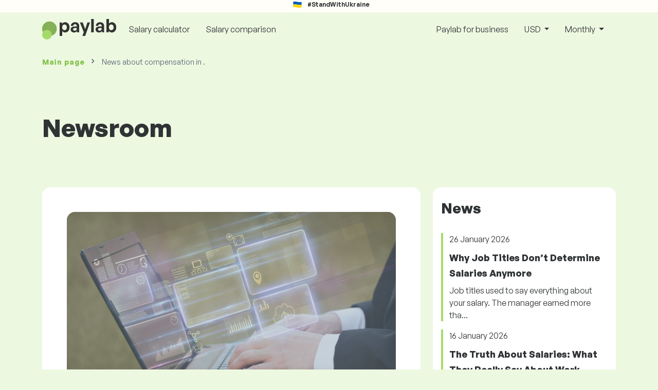

--- FILE ---
content_type: text/html; charset=UTF-8
request_url: https://www.paylab.com/newsroom?page=4
body_size: 11657
content:
<!doctype html>
<html lang="en" >

<head prefix="og: http://ogp.me/ns# fb: http://ogp.me/ns/fb# website: http://ogp.me/ns/website#">
    
            <!-- Google Tag Manager -->
    <script>(function(w,d,s,l,i){w[l]=w[l]||[];w[l].push({'gtm.start':
                new Date().getTime(),event:'gtm.js'});var f=d.getElementsByTagName(s)[0],
            j=d.createElement(s),dl=l!='dataLayer'?'&l='+l:'';j.async=true;j.src=
            'https://www.googletagmanager.com/gtm.js?id='+i+dl;f.parentNode.insertBefore(j,f);
        })(window,document,'script','dataLayer','GTM-WKN5');</script>
    <!-- End Google Tag Manager -->

    
    <meta charset="utf-8">
    <meta http-equiv="X-UA-Compatible" content="IE=edge">
    <meta name="viewport" content="width=device-width, initial-scale=1, shrink-to-fit=no">

            <link rel="preconnect" href="https://cdn.jsdelivr.net">
        <link rel="preconnect" href="https://fonts.googleapis.com">
        <link rel="preconnect" href="https://fonts.gstatic.com" crossorigin>
    
    
    
    
    <meta name="csrf-token" content="tgewzc47e8Vy2jiP0ZxK1yNvl0gr3HaVjciyB0za">

    
    <link href="https://fonts.googleapis.com/css?family=Source+Sans+Pro:400,600,700&amp;subset=latin-ext"
          rel="stylesheet">
    <link rel="stylesheet" href="https://www.paylab.com/static/css/redesign.css?17695216176aa72b4b">

            <link rel="stylesheet" href="https://fonts.googleapis.com/css2?family=Inter:wght@400;600;700&display=swap">
        <link rel="stylesheet" href="https://cdn.jsdelivr.net/npm/@almacareer/cookie-consent-manager@3/CookieConsentManager.min.css">
        <link rel="stylesheet" href="https://cdn.jsdelivr.net/npm/@almacareer/cookie-consent-manager@3/CookieConsentManagerThemes.min.css">
        <link rel="stylesheet" href="https://www.paylab.com/static/css/cookie-consent-colors.css?17695216176aa72b4b">
    
    
    
            <link rel="canonical" href="https://www.paylab.com/newsroom"/>
    
    
    
                    <title>News about compensation in . - Paylab.com</title>

    
    
    
    <meta name="description" content="Read articles, reports and analyses about wages, benefits and remuneration." />

    
        <meta name="keywords" content="salaries, salary, wages, comparison of salaries, salary survey, salary chart" />
    
    
                    <link rel="shortcut icon" href="https://www.paylab.com/c/images/logo/13/favicon_2025.svg?lang=en&amp;17695216176aa72b4b" type="image/x-icon" media="screen, print"/>
            
            
        <meta name="msvalidate.01" content="3680F50BC1046B30DC0590D4484773E9" />
        <meta name='yandex-verification' content='4372d78f4cbeb545' />
    
    
    <link rel="alternate" href="https://www.paylab.com/newsroom?lang=en" hreflang="x-default" />

            
                                    <link rel="alternate" href="https://www.paylab.com/newsroom?lang=0" hreflang="0" />
                        
    
    
    <meta property="og:title" content="News about compensation in . - Paylab.com">
    <meta property="og:type" content="website">
    <meta property="og:url" content="https://www.paylab.com/newsroom?fwd_lang=0">
    <meta property="og:description" content="Read articles, reports and analyses about wages, benefits and remuneration." />
    <meta property="og:image" content="https://www.paylab.com/static/images/og/main_XX.png?17695216176aa72b4b">
    <meta property="og:site_name" content="Paylab - Salary survey, Compare salary, Salary data" />

    
    <script>
    function setCookie(key, value, expireMinutes) {
        var expires = new Date();
        expires.setTime(expires.getTime() + expireMinutes * 60 * 1000);
        document.cookie = key + '=' + value + ';expires=' + expires.toUTCString() + ';path=/';
    }

    function getCookie(key) {
        var keyValue = document.cookie.match('(^|;) ?' + key + '=([^;]*)(;|$)');
        return keyValue ? keyValue[2] : null;
    }
</script>


</head>
<body class=" "
      data-spy="scroll" data-target="#scroll_menu"
      data-offset="0" itemscope itemtype="https://schema.org/WebPage">
<script
    src="https://js.sentry-cdn.com/c6c1e78e976713f8f417a062ed0c7313.min.js"
    crossorigin="anonymous"
></script>

    <!-- Google Tag Manager (noscript) -->
    <noscript><iframe src="https://www.googletagmanager.com/ns.html?id=GTM-WKN5"
                      height="0" width="0" style="display:none;visibility:hidden"></iframe></noscript>
    <!-- End Google Tag Manager (noscript) -->

<div id="support_ukraine">
    <img src="https://www.paylab.com/static/images/icon/ukraine_flag.svg?17695216176aa72b4b" alt="Support Ukraine">
    <span>#StandWithUkraine</span>
</div>

    
        <div class="container">
        <div class="row">
            <div class="d-none d-md-block col-md-12">
                <div style="text-align: center;">
                    <div class=""><ins data-revive-zoneid="232" data-revive-id="61bcfec77204245b2010a3028b42db01"></ins>
</div>
                </div>
            </div>
            <div class="col-12 d-md-none">
                <div style="text-align: center;">
                    <div class=""><ins data-revive-zoneid="234" data-revive-id="61bcfec77204245b2010a3028b42db01"></ins>
</div>
                </div>
            </div>
        </div>
    </div>
    

<nav class="navbar navbar-expand-lg d-print-none">
    <div class="container">
        <a itemprop="primaryImageOfPage" class="navbar-brand logo" href="https://www.paylab.com?lang=en">
            <img src="https://www.paylab.com/c/images/logo/13/Paylab.svg?lang=en&amp;17695216176aa72b4b"
                 alt="logo Paylab.com">
        </a>
        <button class="navbar-toggler" type="button" data-bs-toggle="collapse" data-bs-target="#navbarTogglerId" aria-controls="navbarTogglerId" aria-expanded="false" aria-label="Toggle navigation">
            <span class="navbar-toggler-icon"></span>
        </button>

        <div class="collapse navbar-collapse" id="navbarTogglerId">
            
            <ul class="navbar-nav me-auto mb-2 mb-lg-0">
                
                
                
                                    <li class="nav-item">
                        <a id="menu_link_salary_calculator" class="nav-link"  href="https://www.paylab.com/salary-calculators-list?lang=en">Salary calculator</a>
                    </li>
                
                <li class="nav-item"><a class="nav-link" id="top_menu_enter_survey" href="https://www.paylab.com/salary-survey-wizard?lang=en">Salary comparison</a></li>
            </ul>

            
            <ul class="navbar-nav">
                                    
                    <li class="nav-item"><a class="nav-link" href="https://www.paylab.com/paylab?lang=en">Paylab for business</a></li>
                








                                    <li class="nav-item dropdown">
                        <a class="nav-link dropdown-toggle" href="#" role="button" id="navbarCurrencyDropdown" data-bs-toggle="dropdown" aria-expanded="false">
                            USD
                        </a>

                        <div class="dropdown-menu" aria-labelledby="navbarCurrencyDropdown">
                                                            <a class="dropdown-item nav-link" href="https://www.paylab.com/newsroom?global_currency=USD">
                                    USD
                                </a>
                                                            <a class="dropdown-item nav-link" href="https://www.paylab.com/newsroom?global_currency=EUR">
                                    EUR
                                </a>
                                                    </div>
                    </li>
                
                                    <li class="nav-item dropdown">
                        <a class="nav-link dropdown-toggle" href="#" role="button" id="navbarYearlyDropdown" data-bs-toggle="dropdown" aria-expanded="false">
                            Monthly
                        </a>

                        <div class="dropdown-menu" aria-labelledby="navbarLangDropdown">
                                                            <a class="dropdown-item nav-link" href="https://www.paylab.com/newsroom?global_salary_period=monthly">
                                    Monthly salary
                                </a>
                                                            <a class="dropdown-item nav-link" href="https://www.paylab.com/newsroom?global_salary_period=annual">
                                    Annual salary
                                </a>
                                                    </div>
                    </li>
                
                
                                </ul>
        </div>
    </div>
</nav>

    <div class="fixed-signup-button text-center d-lg-none d-print-none">
        <div class="container">
            <div class="row">
                <div class="col-12 col-md-4 mx-auto">
                                        <a id="bottom_link_compare_your_salary" href="https://www.paylab.com/salary-survey-wizard?lang=en" class="btn btn-primary btn-block">Compare your salary </a>
                                    </div>
            </div>
        </div>
    </div>


    <div class="container">
        <div class="row d-none d-print-block">
            <div class="col-3 offset-2" style="height: 150px; background: none;">
                <img src="https://www.paylab.com/c/images/logo/13/Paylab.svg?lang=en&amp;17695216176aa72b4b" style="width: 100px; background-color: #ffffff;" alt="logo">
            </div>
        </div>
    </div>

<div class="clearfix"></div>


 

<div class="container">
    <nav id="breadcrumb" aria-label="breadcrumb">
        <ol class="breadcrumb d-none d-md-flex ">
                            <li class="breadcrumb-item"><a href="https://www.paylab.com?lang=en">Main page</a></li>
            
            
                            <li class="breadcrumb-item active" aria-current="page">News about compensation in .</li>
                    </ol>
        <ol class="breadcrumb d-flex d-md-none ">
            
                            <li class="breadcrumb-item breadcrumb-back-sign"><a href="https://www.paylab.com?lang=en">Back to <b>Main page</b></a></li>
                    </ol>
    </nav>
</div>


<div itemprop="mainContentOfPage">
        <div class="container main">
        <div class="category-heading">
            <h1>Newsroom</h1>
        </div>

        <div class="row">
            <div class="col-12 col-lg-8">
                <div class="newsroom box-lightest mb-4">
                    <div class="row">
                        <div class="col-12">
                                                            <article data-cy="newsroom:article">
                                                                            <div class="faded-image-container for-business w-100">
                                            <img class="featured-image rounded-corners article-img" src="https://storage.googleapis.com/paylab/images/cms/2024/09/7ab38719d6a6f3ee926867c75f2b29a519b575ca.jpg" alt="post thumb">
                                        </div>
                                                                                                                <p class="publish-date">20 September 2024</p>
                                    
                                    <h3 data-cy="newsroom:article:title">
                                        <a href="https://www.paylab.com/newsroom/how-employers-can-leverage-data-for-recruitment-strategies/50968?lang=en">How Employers Can Leverage Data for Recruitment Strategies</a>
                                    </h3>

                                    <p class="mb-5" data-cy="newsroom:article:annotation">In today&#039;s competitive job market, businesses must rely on more than instinct to recruit and retain top talent. Companies can use data-driven recruitment tactics to make better hiring decisions, improve candidate experiences, and streamline the recruitment process.</p>
                                </article>
                                                            <article data-cy="newsroom:article">
                                                                            <div class="faded-image-container  w-100">
                                            <img class="featured-image rounded-corners article-img" src="https://storage.googleapis.com/paylab/images/cms/2024/09/10f654da9c840cd689b5e8c952f5086d96e0f1c3.png" alt="post thumb">
                                        </div>
                                                                                                                <p class="publish-date">10 September 2024</p>
                                    
                                    <h3 data-cy="newsroom:article:title">
                                        <a href="https://www.paylab.com/newsroom/5-key-factors-for-ensuring-employee-happiness-and-satisfaction/50966?lang=en">5 Key Factors for Ensuring Employee Happiness and Satisfaction</a>
                                    </h3>

                                    <p class="mb-5" data-cy="newsroom:article:annotation">With each passing day, the world is becoming competitive. This fierce competition has made employees lose touch with themselves, often experiencing burnout at work.</p>
                                </article>
                                                            <article data-cy="newsroom:article">
                                                                            <div class="faded-image-container  w-100">
                                            <img class="featured-image rounded-corners article-img" src="https://storage.googleapis.com/paylab/images/cms/2024/07/680f51d95f83993924bfb7a364508dbcb8d03050.jpg" alt="post thumb">
                                        </div>
                                                                                                                <p class="publish-date">12 July 2024</p>
                                    
                                    <h3 data-cy="newsroom:article:title">
                                        <a href="https://www.paylab.com/newsroom/exploring-summer-job-opportunities-earning-money-during-the-summer/50956?lang=en">Exploring Summer Job Opportunities: Earning Money During the Summer</a>
                                    </h3>

                                    <p class="mb-5" data-cy="newsroom:article:annotation">Summer jobs are a popular way for students, professionals on a break, and individuals looking to earn extra income to make productive use of their summer months. These jobs not only provide a source of income but also offer valuable experience, skill development, and networking opportunities. This article explores various types of summer jobs available across the global labor market, how to find them, and tips for making the most of these opportunities.</p>
                                </article>
                                                            <article data-cy="newsroom:article">
                                                                            <div class="faded-image-container  w-100">
                                            <img class="featured-image rounded-corners article-img" src="https://storage.googleapis.com/paylab/images/cms/2024/07/a729914e8770d90fd86c4c7773c06f8079bdda4c.jpg" alt="post thumb">
                                        </div>
                                                                                                                <p class="publish-date">9 July 2024</p>
                                    
                                    <h3 data-cy="newsroom:article:title">
                                        <a href="https://www.paylab.com/newsroom/the-importance-of-financial-literacy-for-high-earners-managing-large-salaries-effectively/50955?lang=en">The Importance of Financial Literacy for High Earners: Managing Large Salaries Effectively</a>
                                    </h3>

                                    <p class="mb-5" data-cy="newsroom:article:annotation">As high earners, professionals often find themselves in a unique financial position, one that brings both opportunities and challenges. While a substantial salary can provide a comfortable lifestyle and the potential for significant savings and investments, it also demands a higher level of financial literacy to manage effectively. Understanding how to handle large incomes is crucial for maintaining financial health, achieving long-term goals, and ensuring future stability. This article will delve into the importance of financial literacy for high earners and provide strategies for managing large salaries effectively.</p>
                                </article>
                                                            <article data-cy="newsroom:article">
                                                                            <div class="faded-image-container  w-100">
                                            <img class="featured-image rounded-corners article-img" src="https://storage.googleapis.com/paylab/images/cms/2024/06/d5d3311b9fbea715fe80714b3414fc82f844576f.jpg" alt="post thumb">
                                        </div>
                                                                                                                <p class="publish-date">27 June 2024</p>
                                    
                                    <h3 data-cy="newsroom:article:title">
                                        <a href="https://www.paylab.com/newsroom/exploring-financial-jobs-categories-job-descriptions-and-required-skills/50954?lang=en">Exploring Financial Jobs: Categories, Job Descriptions, and Required Skills</a>
                                    </h3>

                                    <p class="mb-5" data-cy="newsroom:article:annotation">The financial sector offers a vast array of career opportunities, each with its own unique responsibilities and skill requirements. This article delves into the various types of financial jobs, highlighting the differences in job descriptions and the skills necessary for success in each role.</p>
                                </article>
                                                            <article data-cy="newsroom:article">
                                                                            <div class="faded-image-container  w-100">
                                            <img class="featured-image rounded-corners article-img" src="https://storage.googleapis.com/paylab/images/cms/2025/01/fb3a1e76a9a37527290fd639fe4013e789a05b7f.jpg" alt="post thumb">
                                        </div>
                                                                                                                <p class="publish-date">26 June 2024</p>
                                    
                                    <h3 data-cy="newsroom:article:title">
                                        <a href="https://www.paylab.com/newsroom/generative-ai-the-gold-mine-of-tech-careers-unveiling-salaries-and-success-strategies/50953?lang=en">Generative AI: The Gold Mine of Tech Careers? Unveiling Salaries and Success Strategies</a>
                                    </h3>

                                    <p class="mb-5" data-cy="newsroom:article:annotation">Generative AI quickly changes industries because it can create new and original content, like realistic images, new drug candidates, and exciting marketing writing. Companies are rushing to figure out how to use this revolutionary technology, shaking up many fields. Businesses hire many people with creative AI skills because they know it can give them a competitive edge.</p>
                                </article>
                                                            <article data-cy="newsroom:article">
                                                                            <div class="faded-image-container  w-100">
                                            <img class="featured-image rounded-corners article-img" src="https://storage.googleapis.com/paylab/images/cms/2024/06/3563dfd24993474da22bc9437367b371cc4a6cd7.jpg" alt="post thumb">
                                        </div>
                                                                                                                <p class="publish-date">26 June 2024</p>
                                    
                                    <h3 data-cy="newsroom:article:title">
                                        <a href="https://www.paylab.com/newsroom/the-salary-disclosure-debate-pros-and-cons-in-job-advertisements/50952?lang=en">The Salary Disclosure Debate: Pros and Cons in Job Advertisements</a>
                                    </h3>

                                    <p class="mb-5" data-cy="newsroom:article:annotation">In today&#039;s competitive job market, the decision to disclose salaries in job advertisements has become a pivotal consideration for employers. This practice has garnered both support and criticism, with each side presenting compelling arguments.</p>
                                </article>
                                                            <article data-cy="newsroom:article">
                                                                            <div class="faded-image-container  w-100">
                                            <img class="featured-image rounded-corners article-img" src="https://storage.googleapis.com/paylab/images/cms/2024/05/41a986839ea7e123f6147c3b5440072d0126006c.png" alt="post thumb">
                                        </div>
                                                                                                                <p class="publish-date">29 May 2024</p>
                                    
                                    <h3 data-cy="newsroom:article:title">
                                        <a href="https://www.paylab.com/newsroom/exploring-the-role-of-a-crm-specialist-work-life-and-career-insights/50950?lang=en">Exploring the Role of a CRM Specialist: Work-Life and Career Insights</a>
                                    </h3>

                                    <p class="mb-5" data-cy="newsroom:article:annotation">In today&#039;s digitally-driven business landscape, customer relationship management (CRM) systems have become essential tools for companies aiming to enhance customer satisfaction and streamline operations. At the heart of this technological backbone lies the CRM Specialist, a professional dedicated to the implementation, management, and optimization of CRM systems.</p>
                                </article>
                                                            <article data-cy="newsroom:article">
                                                                            <div class="faded-image-container  w-100">
                                            <img class="featured-image rounded-corners article-img" src="https://storage.googleapis.com/paylab/images/cms/2024/05/5ef7548c69061cbbc2d89aed59e49f91e17dd22c.jpg" alt="post thumb">
                                        </div>
                                                                                                                <p class="publish-date">16 May 2024</p>
                                    
                                    <h3 data-cy="newsroom:article:title">
                                        <a href="https://www.paylab.com/newsroom/exploring-the-compensation-landscape-for-executive-assistants-a-deep-dive-into-salary-negotiation-strategies-and-perks/50947?lang=en">Exploring the Compensation Landscape for Executive Assistants: A Deep Dive into Salary Negotiation Strategies and Perks</a>
                                    </h3>

                                    <p class="mb-5" data-cy="newsroom:article:annotation">Executive assistants are the unsung heroes of the corporate world, wielding tremendous influence behind the scenes. As the right-hand confidantes to top executives, their roles are dynamic, demanding, and pivotal to organizational success. However, despite their indispensable contributions, executive assistants often find themselves navigating through the complexities of compensation negotiations. In this article, we delve into the intricate realm of executive assistant compensation, shedding light on salary negotiation strategies, perks, and the evolving landscape of remuneration.</p>
                                </article>
                                                            <article data-cy="newsroom:article">
                                                                            <div class="faded-image-container for-business w-100">
                                            <img class="featured-image rounded-corners article-img" src="https://storage.googleapis.com/paylab/images/cms/2024/05/3b42ad4fc802a7febd75be480345153c90230a01.jpg" alt="post thumb">
                                        </div>
                                                                                                                <p class="publish-date">13 May 2024</p>
                                    
                                    <h3 data-cy="newsroom:article:title">
                                        <a href="https://www.paylab.com/newsroom/building-a-competitive-edge-the-role-of-benefits-packages-in-talent-acquisition/50946?lang=en">Building a Competitive Edge: The Role of Benefits Packages in Talent Acquisition</a>
                                    </h3>

                                    <p class="mb-5" data-cy="newsroom:article:annotation">Attracting and retaining top talent has become increasingly challenging in today’s highly competitive job market. Companies face heightened competition for qualified candidates with the rise of job boards, social media recruiting, and remote work opportunities. As a result, employers must differentiate themselves through competitive salaries and robust benefits packages.</p>
                                </article>
                            
                            <div class="d-flex justify-content-center">
                                <ul class="pagination" role="navigation">
        
                    <li class="page-item">
                <a class="page-link" href="https://www.paylab.com/newsroom?page=3" rel="prev" aria-label="previous">&lt;</a>
            </li>
        
        
        
                    
            
            
                                                                        <li class="page-item"><a class="page-link" href="https://www.paylab.com/newsroom?page=1">1</a></li>
                                                                                <li class="page-item"><a class="page-link" href="https://www.paylab.com/newsroom?page=2">2</a></li>
                                                                                <li class="page-item"><a class="page-link" href="https://www.paylab.com/newsroom?page=3">3</a></li>
                                                                                <li class="page-item active" aria-current="page"><span class="page-link">4</span></li>
                                                                                <li class="page-item"><a class="page-link" href="https://www.paylab.com/newsroom?page=5">5</a></li>
                                                                                <li class="page-item"><a class="page-link" href="https://www.paylab.com/newsroom?page=6">6</a></li>
                                                                                <li class="page-item"><a class="page-link" href="https://www.paylab.com/newsroom?page=7">7</a></li>
                                                                                <li class="page-item"><a class="page-link" href="https://www.paylab.com/newsroom?page=8">8</a></li>
                                                        
        
                    <li class="page-item">
                <a class="page-link" href="https://www.paylab.com/newsroom?page=5" rel="next" aria-label="next">&gt;</a>
            </li>
            </ul>

                            </div>
                        </div>
                    </div>
                </div>
            </div>
            <div class="col-12 col-lg-4">
                <div class="box-lightest mb-4 p-3 py-4">
        <div class="row">
            <div class="col">
                <aside>
                    <div class="advert-widget"><ins data-revive-zoneid="39" data-revive-id="61bcfec77204245b2010a3028b42db01"></ins>
</div>

                    
                    <h4 class="mt-4 mt-lg-0">
                        News
                    </h4>
                    <br>

                                            <article class="sidebar-excerpt">
                            <div class="article-meta">
                                <span class="day">26 January 2026</span>
                            </div>
                            <div class="article-item">
                                <h5>
                                    <a href="https://www.paylab.com/newsroom/why-job-titles-don-t-determine-salaries-anymore/51038?lang=en">Why Job Titles Don’t Determine Salaries Anymore</a>
                                </h5>
                                <p>Job titles used to say everything about your salary. The manager earned more tha...</p>
                            </div>
                        </article>
                                            <article class="sidebar-excerpt">
                            <div class="article-meta">
                                <span class="day">16 January 2026</span>
                            </div>
                            <div class="article-item">
                                <h5>
                                    <a href="https://www.paylab.com/newsroom/the-truth-about-salaries-what-they-really-say-about-work-value-and-expectations/51034?lang=en">The Truth About Salaries: What They Really Say About Work, Value, and Expectations</a>
                                </h5>
                                <p>Salaries are one of those topics everyone cares about and almost no one talks ab...</p>
                            </div>
                        </article>
                                            <article class="sidebar-excerpt">
                            <div class="article-meta">
                                <span class="day">15 December 2025</span>
                            </div>
                            <div class="article-item">
                                <h5>
                                    <a href="https://www.paylab.com/newsroom/5-benefits-of-using-a-time-card-calculator-to-boost-your-salary-accuracy/51033?lang=en">5 Benefits of Using a Time Card Calculator to Boost Your Salary Accuracy</a>
                                </h5>
                                <p>People usually track their working hours to ensure they are paid for exactly how...</p>
                            </div>
                        </article>
                    
                    <div class="row mt-4">
                        <div class="col">
                            <a class="sidebar-show-all"
                               href="https://www.paylab.com/newsroom?lang=en">Show more articles</a>
                        </div>
                    </div>
                </aside>
            </div>
        </div>
    </div>

    <div class="box-lightest mb-4 p-3 py-4 sticky-top">
        <div class="row">
            <div class="col">
                <div class="salary_compare-box d-block">
        <h2>Find out if you are being paid <span>fairly</span></h2>
        <p class="">Get a <span class="green-underline">free</span>, personalized salary comparison.</p>
        <form method="get" id="aside_country_form" class="mb-0" action="https://www.paylab.com/salary-survey-wizard?lang=en" >
            <div class="form-group">
                <select id="aside_country" name="country">
                    <option class="d-none" disabled selected
                            value="">Select your country</option>
                </select>
            </div>
            <button id="aside_compare_salary_btn" class="btn btn-primary arrow w-100" style="bottom: 3px;">
                <img src="https://www.paylab.com/static/images/icon/arrow-circle-right.svg?17695216176aa72b4b" alt="arrow"> Compare your salary</button>
        </form>
    </div>

                </div>
        </div>
    </div>
            </div>
        </div>
    </div>

    <div class="modal" id="sorryNoIeModal" tabindex="-1" role="dialog">
    <div class="modal-dialog no-ie-box" role="document">
        <div class="modal-content">
            <div class="modal-body text-center m-2">

                <img src="https://www.paylab.com/static/images/icons/warning_icon.svg?17695216176aa72b4b" style="height: 148px;" class="m-3">

                <h4>Please download a supported browser to use Paylab.com</h4>

                <div class="modal-text"><p>We built Paylab.com using the latest techniques and technologies. This makes Paylab.com faster and easier to use. Unfortunately, your browser doesn’t support those technologies.</p>
<br>
<p>Download one of these great browsers:</p></div>
                <div class="col-10 row my-5 mx-auto">
                    <div class="col browser-info">
                        <div>
                            <img src="https://www.paylab.com/static/images/icons/Google_Chrome_icon.png?17695216176aa72b4b" alt="Chrome icon">
                        </div>
                        <div class="version">
                            <b>Google Chrome</b><br>
Version 50+
                        </div>
                    </div>
                    <div class="col browser-info separated">
                        <div>
                            <img src="https://www.paylab.com/static/images/icons/Firefox_icon.png?17695216176aa72b4b" alt="Firefox icon">
                        </div>
                        <div class="version">
                            <b>Mozilla Firefox</b><br>
Version 50+
                        </div>
                    </div>
                    <div class="col browser-info separated">
                        <div>
                            <img src="https://www.paylab.com/static/images/icons/Safari_icon.png?17695216176aa72b4b" alt="Safari icon">
                        </div>
                        <div class="version">
                            <b>Apple Safari</b><br>
Version 6+
                        </div>
                    </div>
                    <div class="col browser-info separated">
                        <div>
                            <img src="https://www.paylab.com/static/images/icons/Opera_icon.png?17695216176aa72b4b" alt="Opera icon">
                        </div>
                        <div class="version">
                            <b>Opera</b><br>
Version 50+
                        </div>
                    </div>
                </div>
                <div class="row">
                    <div class="col disclaimer text-center">
                        Have you updated your browser and still have a problem? Please <a href="mailto:info@paylab.com">contact us </a>.
                    </div>
                </div>
            </div>
        </div>
    </div>
</div>

</div>


<div class="container d-print-none">
    <div class="row">
        <div class="col-12 d-md-none">
            <div style="text-align: center;">
                <div class=""><ins data-revive-zoneid="236" data-revive-id="61bcfec77204245b2010a3028b42db01"></ins>
</div>
            </div>
        </div>
    </div>
</div>

<!--  FOOTER  -->
<footer class="paylab-footer d-print-none">
    <div class="container">
        <div class="row">
            <div class="col-12 col-lg">
                <p class="headline">Comparing your salary</p>
                <ul>
                    
                    
                    
                                            <li>
                            <a href="https://www.paylab.com/global/countries?lang=en">Salaries in other countries</a>
                        </li>
                    
                    <li>
                        <a href="https://www.paylab.com/millionaire?lang=en">Millionaire calculator</a>
                    </li>

                                            <li><a href="https://www.paylab.com/salary-calculators-list?lang=en">Gross-net salary calculator</a></li>
                    
                                                                        <li><a href="https://www.paylab.com/top-salaries/rankings?lang=en">Highest and lowest salaries - Paylab.com</a></li>
                                                            </ul>
            </div>
            <div class="col-12 col-lg">
                <p class="headline">Documents</p>
                <ul>
                                            <li><a href="https://www.paylab.com/tos?lang=en">Product terms for clients</a></li>
                    
                                            <li><a  id="footer_link_methodology" href="https://www.paylab.com/methodology?lang=en">How Paylab.com works?</a></li>
                    
                    
                                            <li><a href="https://www.paylab.com/global/aboutus?lang=en">About us</a></li>
                                    </ul>
            </div>

                            <div class="col-12 col-lg">
                    <p class="headline">Companies</p>
                    <ul>
                        
                                                    <li><a href="https://www.paylab.com/salary-report?lang=en">Salary report Pro worldwide</a></li>
                        
                        
                        
                        <li>
                                                            <a href="https://www.paylab.com/paylab-api?lang=en">Paylab API</a>
                                                    </li>
                    </ul>
                </div>
                        <div class="col-12 col-lg">
                <p class="headline">Follow us</p>
                <ul>
                    <li><a href="https://www.paylab.com/contact?lang=en">Contact</a></li>
                                            <li><a href="https://www.facebook.com/paylab/"
                               target="_blank">Facebook</a>
                        </li>
                    
                    
                    
                                            <li><a href="https://www.linkedin.com/company/paylab---sallary-survey"
                               target="_blank">Linkedin</a>
                        </li>
                    
                                                                        <li>
                                <a href="https://www.paylab.com/newsroom?lang=en">Newsroom</a>
                            </li>
                                                            </ul>
            </div>
        </div>

        <div class="row">
            <hr class="footer-divider mb-3">
        </div>

        <div class="row justify-content-between">
            <div class="col-12 col-lg d-flex justify-content-center justify-content-lg-start align-items-center">
                                    <a href="https://www.almacareer.com" class="powered-by-logo">
                        <img src="https://www.paylab.com/c/images/logo/13/AC_Secondary_RGB_Gray_Transparent.svg?lang=en&amp;17695216176aa72b4b" alt="partner logo"></a>
                            </div>

            <div class="col-12 col-lg-8 d-flex mt-3 mt-lg-0 align-items-center" style="word-wrap: break-word;">
                <div class="row justify-content-evenly w-100">
                    <div class="col-12 col-lg text-start text-lg-center">
                                                    <a href="https://www.paylab.com/tos?lang=en">Product terms for clients</a>
                                            </div>

                                            <div class="col-12 col-lg mt-4 mt-lg-0 text-start text-lg-center">
                                                            <a href="https://www.paylab.com/privacy_and_cookies?lang=en">Personal data protection</a>
                                                    </div>
                    
                    <div class="col-12 col-lg mt-4 mt-lg-0 text-start text-lg-center">
                                                    <a href="#" data-cc="show-preferencesModal">Cookie settings</a>
                                            </div>
                </div>
            </div>

            <div class="col-12 col-lg d-flex justify-content-center justify-content-lg-end mt-3 mt-lg-0 align-items-center" style="gap: 16px;">
                                    <a href="https://www.facebook.com/paylab/"
                        target="_blank"><img src="https://www.paylab.com/static/images/icon/facebook_icon.svg?17695216176aa72b4b" alt="Facebook"></a>
                                                    <a href="https://www.linkedin.com/company/paylab---sallary-survey"
                       target="_blank"><img src="https://www.paylab.com/static/images/icon/linkedin_icon.svg?17695216176aa72b4b" alt="LinkedIn"></a>
                            </div>
        </div>

        <div class="row mt-4">
            <div class="col text-center">
                <p class="copyright">© 1997-2026 Alma Career Slovakia, s. r. o.. All rights reserved! <br>
PAYLAB is a member of the <a href="http://www.almamedia.com/" target="_BLANK">Alma Media</a> group.
</p>
            </div>
        </div>
    </div>
</footer>

    




<script src="https://www.paylab.com/static/js/app.js?17695216176aa72b4b" defer></script>


        <script>
            let asideAvailableCountries = [{"id":"sk","name":"Slovak Republic"},{"id":"cz","name":"Czech Republic"},{"id":"hu","name":"Hungary"},{"id":"de","name":"Germany"},{"id":"pl","name":"Poland"},{"id":"at","name":"Austria"},{"id":"gb","name":"United Kingdom"},{"id":"ie","name":"Ireland"},{"id":"fr","name":"France"},{"id":"be","name":"Belgium"},{"id":"it","name":"Italy"},{"id":"cy","name":"Cyprus"},{"id":"ch","name":"Switzerland"},{"id":"es","name":"Spain"},{"id":"gr","name":"Greece"},{"id":"nl","name":"Netherlands"},{"id":"dk","name":"Denmark"},{"id":"ru","name":"Russia"},{"id":"us","name":"United States"},{"id":"rs","name":"Serbia"},{"id":"no","name":"Norway"},{"id":"ro","name":"Romania"},{"id":"fi","name":"Finland"},{"id":"lu","name":"Luxembourg"},{"id":"se","name":"Sweden"},{"id":"is","name":"Iceland"},{"id":"ua","name":"Ukraine"},{"id":"mt","name":"Malta"},{"id":"ba","name":"Bosnia and Herzegovina"},{"id":"hr","name":"Croatia"},{"id":"si","name":"Slovenia"},{"id":"ee","name":"Estonia"},{"id":"lv","name":"Latvia"},{"id":"lt","name":"Lithuania"},{"id":"af","name":"Afghanistan"},{"id":"al","name":"Albania"},{"id":"dz","name":"Algeria"},{"id":"as","name":"American Samoa"},{"id":"ad","name":"Andorra"},{"id":"ao","name":"Angola"},{"id":"ai","name":"Anguilla"},{"id":"aq","name":"Antarctica"},{"id":"ag","name":"Antigua and Barbuda"},{"id":"ar","name":"Argentina"},{"id":"am","name":"Armenia"},{"id":"aw","name":"Aruba"},{"id":"au","name":"Australia"},{"id":"az","name":"Azerbaijan"},{"id":"bs","name":"Bahamas"},{"id":"bh","name":"Bahrain"},{"id":"bd","name":"Bangladesh"},{"id":"bb","name":"Barbados"},{"id":"by","name":"Belarus"},{"id":"bz","name":"Belize"},{"id":"bj","name":"Benin"},{"id":"bm","name":"Bermuda"},{"id":"bt","name":"Bhutan"},{"id":"bo","name":"Bolivia"},{"id":"bw","name":"Botswana"},{"id":"bv","name":"Bouvet Island"},{"id":"br","name":"Brazil"},{"id":"io","name":"British Indian Ocean Territory"},{"id":"bn","name":"Brunei Darussalam"},{"id":"bg","name":"Bulgaria"},{"id":"bf","name":"Burkina Faso"},{"id":"bi","name":"Burundi"},{"id":"kh","name":"Cambodia"},{"id":"cm","name":"Cameroon"},{"id":"ca","name":"Canada"},{"id":"cv","name":"Cape Verde"},{"id":"ky","name":"Cayman Islands"},{"id":"cf","name":"Central African Republic"},{"id":"td","name":"Chad"},{"id":"cl","name":"Chile"},{"id":"cn","name":"China"},{"id":"cx","name":"Christmas Island"},{"id":"cc","name":"Cocos (Keeling) Islands"},{"id":"co","name":"Colombia"},{"id":"km","name":"Comoros"},{"id":"cg","name":"Congo"},{"id":"cd","name":"Congo (Democratic Republic of the)"},{"id":"ck","name":"Cook Islands"},{"id":"cr","name":"Costa Rica"},{"id":"cu","name":"Cuba"},{"id":"dj","name":"Djibouti"},{"id":"dm","name":"Dominica"},{"id":"do","name":"Dominican Republic"},{"id":"ec","name":"Ecuador"},{"id":"eg","name":"Egypt"},{"id":"sv","name":"El Salvador"},{"id":"gq","name":"Equatorial Guinea"},{"id":"er","name":"Eritrea"},{"id":"et","name":"Ethiopia"},{"id":"fk","name":"Falkland Islands (Malvinas)"},{"id":"fo","name":"Faroe Islands"},{"id":"fj","name":"Fiji"},{"id":"gf","name":"French Guiana"},{"id":"tf","name":"French Southern Territories"},{"id":"ga","name":"Gabon"},{"id":"gm","name":"Gambia"},{"id":"ge","name":"Georgia"},{"id":"gh","name":"Ghana"},{"id":"gi","name":"Gibraltar"},{"id":"gl","name":"Greenland"},{"id":"gd","name":"Grenada"},{"id":"gp","name":"Guadeloupe"},{"id":"gu","name":"Guam"},{"id":"gt","name":"Guatemala"},{"id":"gg","name":"Guernsey"},{"id":"gn","name":"Guinea"},{"id":"gw","name":"Guinea-Bissau"},{"id":"gy","name":"Guyana"},{"id":"ht","name":"Haiti"},{"id":"hm","name":"Heard Island and McDonald Islands"},{"id":"hn","name":"Honduras"},{"id":"hk","name":"Hong Kong"},{"id":"in","name":"India"},{"id":"id","name":"Indonesia"},{"id":"ir","name":"Iran"},{"id":"iq","name":"Iraq"},{"id":"im","name":"Isle of Man"},{"id":"il","name":"Israel"},{"id":"ci","name":"Ivory Coast"},{"id":"jm","name":"Jamaica"},{"id":"jp","name":"Japan"},{"id":"je","name":"Jersey"},{"id":"jo","name":"Jordan"},{"id":"kz","name":"Kazakhstan"},{"id":"ke","name":"Kenya"},{"id":"ki","name":"Kiribati"},{"id":"kp","name":"Korea-North"},{"id":"kr","name":"South Korea"},{"id":"kw","name":"Kuwait"},{"id":"kg","name":"Kyrgyzstan"},{"id":"la","name":"Laos"},{"id":"lb","name":"Lebanon"},{"id":"ls","name":"Lesotho"},{"id":"lr","name":"Liberia"},{"id":"ly","name":"Libya"},{"id":"li","name":"Liechtenstein"},{"id":"mo","name":"Macau"},{"id":"mk","name":"Macedonia"},{"id":"mg","name":"Madagascar"},{"id":"mw","name":"Malawi"},{"id":"my","name":"Malaysia"},{"id":"mv","name":"Maldives"},{"id":"ml","name":"Mali"},{"id":"mh","name":"Marshall Islands"},{"id":"mq","name":"Martinique"},{"id":"mr","name":"Mauritania"},{"id":"mu","name":"Mauritius"},{"id":"yt","name":"Mayotte"},{"id":"mx","name":"Mexico"},{"id":"fm","name":"Micronesia"},{"id":"md","name":"Republic of Moldova"},{"id":"mc","name":"Monaco"},{"id":"mn","name":"Mongolia"},{"id":"me","name":"Montenegro"},{"id":"ms","name":"Montserrat"},{"id":"ma","name":"Morocco"},{"id":"mz","name":"Mozambique"},{"id":"mm","name":"Myanmar"},{"id":"na","name":"Namibia"},{"id":"nr","name":"Nauru"},{"id":"np","name":"Nepal"},{"id":"an","name":"Netherlands Antilles"},{"id":"nc","name":"New Caledonia"},{"id":"nz","name":"New Zealand"},{"id":"ni","name":"Nicaragua"},{"id":"ne","name":"Niger"},{"id":"ng","name":"Nigeria"},{"id":"nu","name":"Niue"},{"id":"nf","name":"Norfolk Island"},{"id":"mp","name":"Northern Mariana Islands"},{"id":"om","name":"Oman"},{"id":"pk","name":"Pakistan"},{"id":"pw","name":"Palau"},{"id":"pa","name":"Panama"},{"id":"pg","name":"Papua New Guinea"},{"id":"py","name":"Paraguay"},{"id":"pe","name":"Peru"},{"id":"ph","name":"Philippines"},{"id":"pn","name":"Pitcairn Island"},{"id":"pf","name":"French Polynesia"},{"id":"pt","name":"Portugal"},{"id":"pr","name":"Puerto Rico"},{"id":"qa","name":"Qatar"},{"id":"re","name":"Reunion"},{"id":"rw","name":"Rwanda"},{"id":"sh","name":"Saint Helena, Ascension and Tristan da Cunha"},{"id":"kn","name":"Saint Kitts & Nevis Anguilla"},{"id":"lc","name":"Saint Lucia"},{"id":"pm","name":"Saint Pierre and Miquelon"},{"id":"vc","name":"Saint Vincent and the Grenadines"},{"id":"ws","name":"Samoa"},{"id":"sm","name":"San Marino"},{"id":"st","name":"Sao Tome and Principe"},{"id":"sa","name":"Saudi Arabia"},{"id":"sn","name":"Senegal"},{"id":"sc","name":"Seychelles"},{"id":"sl","name":"Sierra Leone"},{"id":"sg","name":"Singapore"},{"id":"sb","name":"Solomon Islands"},{"id":"so","name":"Somalia"},{"id":"za","name":"South Africa"},{"id":"gs","name":"South Georgia and the South Sandwich Islands"},{"id":"ss","name":"South Sudan"},{"id":"lk","name":"Sri Lanka"},{"id":"sd","name":"Sudan"},{"id":"sr","name":"Suriname"},{"id":"sj","name":"Svalbard and Jan Mayen"},{"id":"sz","name":"Swaziland"},{"id":"sy","name":"Syria"},{"id":"tw","name":"Taiwan"},{"id":"tj","name":"Tajikistan"},{"id":"tz","name":"Tanzania"},{"id":"th","name":"Thailand"},{"id":"tg","name":"Togo"},{"id":"tk","name":"Tokelau"},{"id":"to","name":"Tonga"},{"id":"tt","name":"Trinidad and Tobago"},{"id":"tn","name":"Tunisia"},{"id":"tr","name":"Turkey"},{"id":"tm","name":"Turkmenistan"},{"id":"tc","name":"Turks and Caicos Islands"},{"id":"tv","name":"Tuvalu"},{"id":"ug","name":"Uganda"},{"id":"ae","name":"United Arab Emirates"},{"id":"uy","name":"Uruguay"},{"id":"um","name":"United States Minor Outlying Islands"},{"id":"uz","name":"Uzbekistan"},{"id":"vu","name":"Vanuatu"},{"id":"va","name":"Vatican"},{"id":"ve","name":"Venezuela"},{"id":"vn","name":"Vietnam"},{"id":"vg","name":"Virgin Islands (British)"},{"id":"vi","name":"Virgin Islands (USA)"},{"id":"wf","name":"Wallis and Futuna Islands"},{"id":"eh","name":"Western Sahara"},{"id":"ye","name":"Yemen"},{"id":"zm","name":"Zambia"},{"id":"zw","name":"Zimbabwe"}];
            let messageConfirmPolicy = "We need your confirmation to send you invitation";
        </script>
        <script src="https://www.paylab.com/static/js/jquery.validate.min.js?17695216176aa72b4b" defer></script>
        <script src="https://www.paylab.com/static/js/compare-salary.js?17695216176aa72b4b" defer></script>
        <script>
        if (navigator.userAgent.match(/msie/i) || navigator.userAgent.match(/trident/i)){
            $('#sorryNoIeModal').modal({
                backdrop: 'static',
                keyboard: false
            });
        }
    </script>

<script>
    

    function redirectToUrl() {
        const select = document.getElementById("footer_switch_lang");
        const selectedOption = select.options[select.selectedIndex];
        const url = selectedOption.getAttribute("data-href");

        if (url) {
            window.location.href = url;
        }
    }

    function addLanguageSwitch() {
        if (document.getElementById("footer_switch_lang")) {
            new TomSelect("#footer_switch_lang", {
                create: false,
                maxOptions: null,
                onChange: function(values) {
                    redirectToUrl();
                }
            });
        }
    }

    // Mozilla, Opera, Webkit
    if ( document.addEventListener ) {
        document.addEventListener( "DOMContentLoaded", function(){
            document.removeEventListener( "DOMContentLoaded", arguments.callee, false);
            if (typeof domReady !== 'undefined') {
                domReady();
            }
            addLanguageSwitch();
        }, false );

        // If IE event model is used
    } else if ( document.attachEvent ) {
        // ensure firing before onload
        document.attachEvent("onreadystatechange", function(){
            if ( document.readyState === "complete" ) {
                document.detachEvent( "onreadystatechange", arguments.callee );
                if (typeof domReady !== 'undefined') {
                    domReady();
                }
                addLanguageSwitch();
                setTimeout(function() {
                    new bootstrap.Modal($('#ukraineSituationModal')).show();
                }, 5000);
            }
        });
    }
</script>

    <script defer src="https://cdn.jsdelivr.net/npm/@almacareer/cookie-consent-manager@3/init.js"></script>
    <script>
        window.addEventListener('DOMContentLoaded', function () {
            initCookieConsentManager('Paylab.com', {
                autodetectLang: true,
                defaultLang: 'en',
            });
        });
    </script>

</body>
</html>
